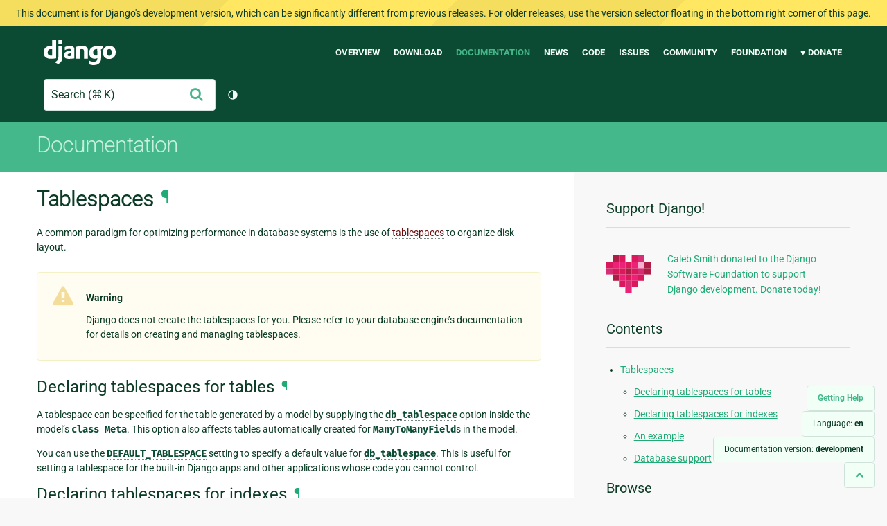

--- FILE ---
content_type: text/html; charset=utf-8
request_url: https://docs.djangoproject.com/en/dev/topics/db/tablespaces/
body_size: 7128
content:
<!DOCTYPE html>
<html lang="en">
  <head>
    <meta charset="utf-8">
    <meta http-equiv="X-UA-Compatible" content="IE=edge">
    <meta name="viewport" content="width=device-width, initial-scale=1">
    <meta name="ROBOTS" content="ALL" />
    <meta name="MSSmartTagsPreventParsing" content="true" />
    <meta name="Copyright" content="Django Software Foundation" />
    <meta name="keywords" content="Python, Django, framework, open-source" />
    <meta name="description" content="" />
    <meta name="fediverse:creator" content="@django@fosstodon.org" />
    
  
    
      
    
  
  <link rel="canonical" href="https://docs.djangoproject.com/en/6.0/topics/db/tablespaces/">
  
    
      
    
    <link rel="alternate"
          hreflang="en"
          href="https://docs.djangoproject.com/en/dev/topics/db/tablespaces/">
  

  <link rel="search"
        type="application/opensearchdescription+xml"
        href="https://docs.djangoproject.com/en/dev/search/description/"
        title="Django documentation">

    <!-- Favicons -->
    <link rel="apple-touch-icon" href="https://static.djangoproject.com/img/icon-touch.e4872c4da341.png">
    <link rel="icon" sizes="192x192" href="https://static.djangoproject.com/img/icon-touch.e4872c4da341.png">
    <link rel="shortcut icon" href="https://static.djangoproject.com/img/favicon.6dbf28c0650e.ico">
    <meta name="msapplication-TileColor" content="#113228">
    <meta name="msapplication-TileImage" content="https://static.djangoproject.com/img/icon-tile.b01ac0ef9f67.png">
    <meta name="theme-color" content="#0C4B33">

    
      <meta property="og:title" content="Tablespaces | Django documentation" />
      <meta property="og:description" content="The web framework for perfectionists with deadlines." />
      <meta property="og:image" content="https://static.djangoproject.com/img/logos/django-logo-negative.1d528e2cb5fb.png" />
      <meta property="og:image:alt" content="Django logo" />
      <meta property="og:image:width" content="1200" />
      <meta property="og:image:height" content="546" />
      <meta property="og:image:type" content="image/png"/>
      <meta property="og:url" content="https://docs.djangoproject.com/en/dev/topics/db/tablespaces/" />
      <meta property="og:site_name" content="Django Project" />

      <meta property="twitter:creator" content="djangoproject" />
      <meta property="twitter:site" content="djangoproject" />
      <meta property="twitter:card" content="summary">
    

    <title>Tablespaces | Django documentation | Django</title>

    <link rel="stylesheet" href="https://static.djangoproject.com/css/output.cec6df2d8bbd.css" >

    <script src="https://static.djangoproject.com/js/mod/switch-dark-mode.139625c684db.js"></script>
    
  </head>

  <body id="generic" class="">
    
  
    
      <div id="dev-warning" class="doc-floating-warning">
        This document is for Django's development version, which can be significantly different from previous releases. For older releases, use the version selector floating in the bottom right corner of this page.
      </div>
    
  


    <a href="#main-content" class="skip-link">Skip to main content</a>
    

<header id="top">
  <div class="container container--flex--wrap--mobile">
    <a class="logo" href="https://www.djangoproject.com/">Django</a>
    <p class="meta">The web framework for perfectionists with deadlines.</p>
    <button class="menu-button">
      <i class="icon icon-reorder"></i>
      <span class="visuallyhidden">Menu</span>
    </button>
    <nav aria-labelledby="navigation-header">
      <span id="navigation-header" class="visuallyhidden">Main navigation</span>
      <ul>
        <li>
          <a href="https://www.djangoproject.com/start/overview/">Overview</a>
        </li>
        <li>
          <a href="https://www.djangoproject.com/download/">Download</a>
        </li>
        <li class="active">
          <a href="https://docs.djangoproject.com/">Documentation</a>
        </li>
        <li>
          <a href="https://www.djangoproject.com/weblog/">News</a>
        </li>
        <li>
          <a href="https://github.com/django/django" target="_blank" rel="noopener">Code</a>
        </li>
        <li>
          <a href="https://code.djangoproject.com/">Issues</a>
        </li>
        <li>
          <a href="https://www.djangoproject.com/community/">Community</a>
        </li>
        <li>
          <a href="https://www.djangoproject.com/foundation/">Foundation</a>
        </li>
        <li>
          <a href="https://www.djangoproject.com/fundraising/">&#9829; Donate</a>
        </li>
      </ul>
    </nav>
    <div class="header-tools">
      
<search class="search form-input" aria-labelledby="docs-search-label">
  <form action="https://docs.djangoproject.com/en/dev/search/">
    <label id="docs-search-label" class="visuallyhidden" for="id_q">Search</label>
    <input type="search" name="q" placeholder="Search" id="id_q">
    <input type="hidden" name="category" value="">

    <button type="submit">
      <i class="icon icon-search" aria-hidden="true"></i>
      <span class="visuallyhidden">Submit</span>
    </button>
  </form>
</search>

      

<button class="theme-toggle">
  <div class="visually-hidden theme-label-when-auto">Toggle theme (current theme: auto)</div>
  <div class="visually-hidden theme-label-when-light">Toggle theme (current theme: light)</div>
  <div class="visually-hidden theme-label-when-dark">Toggle theme (current theme: dark)</div>

  <div class="visually-hidden">Toggle Light / Dark / Auto color theme</div>
  <svg aria-hidden="true" class="theme-icon-when-auto">
    <use xlink:href="#icon-auto" />
  </svg>
  <svg aria-hidden="true" class="theme-icon-when-dark">
    <use xlink:href="#icon-moon" />
  </svg>
  <svg aria-hidden="true" class="theme-icon-when-light">
    <use xlink:href="#icon-sun" />
  </svg>
</button>

    </div>
  </div>
</header>

    

    <section class="copy-banner">
      <div class="container 
  container--flex container--flex--wrap--mobile
">
        
  <p><a href="https://docs.djangoproject.com/en/dev/">Documentation</a></p>

      </div>
    </section>

    <div id="billboard">
      
    </div>

    <div class="container sidebar-right">
      <main id="main-content">

        
          
        

        
  <div id="version-switcher">
    <ul id="faq-link">
      <li class="current-link">
        <a href="https://docs.djangoproject.com/en/dev/faq/help/">
          <span>Getting Help</span>
        </a>
      </li>
    </ul>
    <ul id="doc-languages" class="language-switcher doc-switcher">
      <li class="current">
        <button>Language: <strong>en</strong></button>
      </li>
      
        
      
    </ul>

    
    <ul id="doc-versions" class="version-switcher doc-switcher">
      <li class="current dev">
        <button>Documentation version:
          <strong>development</strong>
        </button>
      </li>
      
        
      
        
          <li class="other">
            
              
            
            <a href="https://docs.djangoproject.com/en/6.0/topics/db/tablespaces/">6.0</a>
          </li>
        
      
        
          <li class="other">
            
              
            
            <a href="https://docs.djangoproject.com/en/5.2/topics/db/tablespaces/">5.2</a>
          </li>
        
      
        
          <li class="other">
            
              
            
            <a href="https://docs.djangoproject.com/en/5.1/topics/db/tablespaces/">5.1</a>
          </li>
        
      
        
          <li class="other">
            
              
            
            <a href="https://docs.djangoproject.com/en/5.0/topics/db/tablespaces/">5.0</a>
          </li>
        
      
        
          <li class="other">
            
              
            
            <a href="https://docs.djangoproject.com/en/4.2/topics/db/tablespaces/">4.2</a>
          </li>
        
      
        
          <li class="other">
            
              
            
            <a href="https://docs.djangoproject.com/en/4.1/topics/db/tablespaces/">4.1</a>
          </li>
        
      
        
          <li class="other">
            
              
            
            <a href="https://docs.djangoproject.com/en/4.0/topics/db/tablespaces/">4.0</a>
          </li>
        
      
        
          <li class="other">
            
              
            
            <a href="https://docs.djangoproject.com/en/3.2/topics/db/tablespaces/">3.2</a>
          </li>
        
      
        
          <li class="other">
            
              
            
            <a href="https://docs.djangoproject.com/en/3.1/topics/db/tablespaces/">3.1</a>
          </li>
        
      
        
          <li class="other">
            
              
            
            <a href="https://docs.djangoproject.com/en/3.0/topics/db/tablespaces/">3.0</a>
          </li>
        
      
        
          <li class="other">
            
              
            
            <a href="https://docs.djangoproject.com/en/2.2/topics/db/tablespaces/">2.2</a>
          </li>
        
      
        
          <li class="other">
            
              
            
            <a href="https://docs.djangoproject.com/en/2.1/topics/db/tablespaces/">2.1</a>
          </li>
        
      
        
          <li class="other">
            
              
            
            <a href="https://docs.djangoproject.com/en/2.0/topics/db/tablespaces/">2.0</a>
          </li>
        
      
        
          <li class="other">
            
              
            
            <a href="https://docs.djangoproject.com/en/1.11/topics/db/tablespaces/">1.11</a>
          </li>
        
      
        
          <li class="other">
            
              
            
            <a href="https://docs.djangoproject.com/en/1.10/topics/db/tablespaces/">1.10</a>
          </li>
        
      
        
          <li class="other">
            
              
            
            <a href="https://docs.djangoproject.com/en/1.8/topics/db/tablespaces/">1.8</a>
          </li>
        
      
    </ul>
    <ul id="backtotop-link">
      <li class="current-link">
        <a href="#top" aria-label="Back to top" class="icon-chevron-up-align"><i class="icon icon-chevron-up"></i></a>
      </li>
    </ul>
  </div>

  
    <article id="docs-content">
      <section id="s-tablespaces">
<span id="tablespaces"></span><h1>Tablespaces<a class="headerlink" href="#tablespaces" title="Link to this heading">¶</a></h1>
<p>A common paradigm for optimizing performance in database systems is the use of
<a class="reference external" href="https://en.wikipedia.org/wiki/Tablespace">tablespaces</a> to organize disk layout.</p>
<div class="admonition warning">
<p class="admonition-title">Warning</p>
<p>Django does not create the tablespaces for you. Please refer to your
database engine’s documentation for details on creating and managing
tablespaces.</p>
</div>
<section id="s-declaring-tablespaces-for-tables">
<span id="declaring-tablespaces-for-tables"></span><h2>Declaring tablespaces for tables<a class="headerlink" href="#declaring-tablespaces-for-tables" title="Link to this heading">¶</a></h2>
<p>A tablespace can be specified for the table generated by a model by supplying
the <a class="reference internal" href="../../../ref/models/options/#django.db.models.Options.db_tablespace" title="django.db.models.Options.db_tablespace"><code class="xref py py-attr docutils literal notranslate"><span class="pre">db_tablespace</span></code></a> option inside the model’s
<code class="docutils literal notranslate"><span class="pre">class</span> <span class="pre">Meta</span></code>. This option also affects tables automatically created for
<a class="reference internal" href="../../../ref/models/fields/#django.db.models.ManyToManyField" title="django.db.models.ManyToManyField"><code class="xref py py-class docutils literal notranslate"><span class="pre">ManyToManyField</span></code></a>s in the model.</p>
<p>You can use the <a class="reference internal" href="../../../ref/settings/#std-setting-DEFAULT_TABLESPACE"><code class="xref std std-setting docutils literal notranslate"><span class="pre">DEFAULT_TABLESPACE</span></code></a> setting to specify a default
value for <a class="reference internal" href="../../../ref/models/options/#django.db.models.Options.db_tablespace" title="django.db.models.Options.db_tablespace"><code class="xref py py-attr docutils literal notranslate"><span class="pre">db_tablespace</span></code></a>. This is useful for
setting a tablespace for the built-in Django apps and other applications whose
code you cannot control.</p>
</section>
<section id="s-declaring-tablespaces-for-indexes">
<span id="declaring-tablespaces-for-indexes"></span><h2>Declaring tablespaces for indexes<a class="headerlink" href="#declaring-tablespaces-for-indexes" title="Link to this heading">¶</a></h2>
<p>You can pass the <a class="reference internal" href="../../../ref/models/indexes/#django.db.models.Index.db_tablespace" title="django.db.models.Index.db_tablespace"><code class="xref py py-attr docutils literal notranslate"><span class="pre">db_tablespace</span></code></a> option to an
<code class="docutils literal notranslate"><span class="pre">Index</span></code> constructor to specify the name of a tablespace to use for the index.
For single field indexes, you can pass the
<a class="reference internal" href="../../../ref/models/fields/#django.db.models.Field.db_tablespace" title="django.db.models.Field.db_tablespace"><code class="xref py py-attr docutils literal notranslate"><span class="pre">db_tablespace</span></code></a> option to a <code class="docutils literal notranslate"><span class="pre">Field</span></code> constructor
to specify an alternate tablespace for the field’s column index. If the column
doesn’t have an index, the option is ignored.</p>
<p>You can use the <a class="reference internal" href="../../../ref/settings/#std-setting-DEFAULT_INDEX_TABLESPACE"><code class="xref std std-setting docutils literal notranslate"><span class="pre">DEFAULT_INDEX_TABLESPACE</span></code></a> setting to specify
a default value for <a class="reference internal" href="../../../ref/models/fields/#django.db.models.Field.db_tablespace" title="django.db.models.Field.db_tablespace"><code class="xref py py-attr docutils literal notranslate"><span class="pre">db_tablespace</span></code></a>.</p>
<p>If <a class="reference internal" href="../../../ref/models/fields/#django.db.models.Field.db_tablespace" title="django.db.models.Field.db_tablespace"><code class="xref py py-attr docutils literal notranslate"><span class="pre">db_tablespace</span></code></a> isn’t specified and you didn’t
set <a class="reference internal" href="../../../ref/settings/#std-setting-DEFAULT_INDEX_TABLESPACE"><code class="xref std std-setting docutils literal notranslate"><span class="pre">DEFAULT_INDEX_TABLESPACE</span></code></a>, the index is created in the same
tablespace as the tables.</p>
</section>
<section id="s-an-example">
<span id="an-example"></span><h2>An example<a class="headerlink" href="#an-example" title="Link to this heading">¶</a></h2>
<div class="highlight-python notranslate"><div class="highlight"><pre><span></span><span class="k">class</span><span class="w"> </span><span class="nc">TablespaceExample</span><span class="p">(</span><span class="n">models</span><span class="o">.</span><span class="n">Model</span><span class="p">):</span>
    <span class="n">name</span> <span class="o">=</span> <span class="n">models</span><span class="o">.</span><span class="n">CharField</span><span class="p">(</span><span class="n">max_length</span><span class="o">=</span><span class="mi">30</span><span class="p">,</span> <span class="n">db_index</span><span class="o">=</span><span class="kc">True</span><span class="p">,</span> <span class="n">db_tablespace</span><span class="o">=</span><span class="s2">&quot;indexes&quot;</span><span class="p">)</span>
    <span class="n">data</span> <span class="o">=</span> <span class="n">models</span><span class="o">.</span><span class="n">CharField</span><span class="p">(</span><span class="n">max_length</span><span class="o">=</span><span class="mi">255</span><span class="p">,</span> <span class="n">db_index</span><span class="o">=</span><span class="kc">True</span><span class="p">)</span>
    <span class="n">shortcut</span> <span class="o">=</span> <span class="n">models</span><span class="o">.</span><span class="n">CharField</span><span class="p">(</span><span class="n">max_length</span><span class="o">=</span><span class="mi">7</span><span class="p">)</span>
    <span class="n">edges</span> <span class="o">=</span> <span class="n">models</span><span class="o">.</span><span class="n">ManyToManyField</span><span class="p">(</span><span class="n">to</span><span class="o">=</span><span class="s2">&quot;self&quot;</span><span class="p">,</span> <span class="n">db_tablespace</span><span class="o">=</span><span class="s2">&quot;indexes&quot;</span><span class="p">)</span>

    <span class="k">class</span><span class="w"> </span><span class="nc">Meta</span><span class="p">:</span>
        <span class="n">db_tablespace</span> <span class="o">=</span> <span class="s2">&quot;tables&quot;</span>
        <span class="n">indexes</span> <span class="o">=</span> <span class="p">[</span><span class="n">models</span><span class="o">.</span><span class="n">Index</span><span class="p">(</span><span class="n">fields</span><span class="o">=</span><span class="p">[</span><span class="s2">&quot;shortcut&quot;</span><span class="p">],</span> <span class="n">db_tablespace</span><span class="o">=</span><span class="s2">&quot;other_indexes&quot;</span><span class="p">)]</span>
</pre></div>
</div>
<p>In this example, the tables generated by the <code class="docutils literal notranslate"><span class="pre">TablespaceExample</span></code> model (i.e.
the model table and the many-to-many table) would be stored in the <code class="docutils literal notranslate"><span class="pre">tables</span></code>
tablespace. The index for the name field and the indexes on the many-to-many
table would be stored in the <code class="docutils literal notranslate"><span class="pre">indexes</span></code> tablespace. The <code class="docutils literal notranslate"><span class="pre">data</span></code> field would
also generate an index, but no tablespace for it is specified, so it would be
stored in the model tablespace <code class="docutils literal notranslate"><span class="pre">tables</span></code> by default. The index for the
<code class="docutils literal notranslate"><span class="pre">shortcut</span></code> field would be stored in the <code class="docutils literal notranslate"><span class="pre">other_indexes</span></code> tablespace.</p>
</section>
<section id="s-database-support">
<span id="database-support"></span><h2>Database support<a class="headerlink" href="#database-support" title="Link to this heading">¶</a></h2>
<p>PostgreSQL and Oracle support tablespaces. SQLite, MariaDB and MySQL don’t.</p>
<p>When you use a backend that lacks support for tablespaces, Django ignores all
tablespace-related options.</p>
</section>
</section>

    </article>
  

  
    <nav class="browse-horizontal" aria-labelledby="browse-horizontal-header">
      <span id="browse-horizontal-header" class="visuallyhidden">Previous page and next page</span>
      
        <div class="left"><a rel="prev" href="../multi-db/"><i class="icon icon-chevron-left"></i> Multiple databases</a></div>
      
      
        <div class="right"><a rel="next" href="../optimization/">Database access optimization <i class="icon icon-chevron-right"></i></a></div>
      
    </nav>
  


        <a href="#top" class="backtotop"><i class="icon icon-chevron-up"></i> Back to Top</a>
      </main>

      
  <div role="complementary">
    <h2 class="visuallyhidden" id="aside-header">Additional Information</h2>

    


  <div class="fundraising-sidebar">
    <h3>Support Django!</h3>

    <div class="small-heart">
      <img src="https://static.djangoproject.com/img/fundraising-heart.cd6bb84ffd33.svg" alt="Support Django!" />
    </div>

    <div class="small-cta">
      <ul class="list-links-small">
        <li><a href="https://www.djangoproject.com/fundraising/">
          Caleb Smith donated to the Django Software Foundation to support Django development. Donate today!
        </a></li>
      </ul>
    </div>
  </div>



    
      <h3>Contents</h3>
      
        <ul>
<li><a class="reference internal" href="#">Tablespaces</a><ul>
<li><a class="reference internal" href="#declaring-tablespaces-for-tables">Declaring tablespaces for tables</a></li>
<li><a class="reference internal" href="#declaring-tablespaces-for-indexes">Declaring tablespaces for indexes</a></li>
<li><a class="reference internal" href="#an-example">An example</a></li>
<li><a class="reference internal" href="#database-support">Database support</a></li>
</ul>
</li>
</ul>

      
    

    
      <nav aria-labelledby="browse-header">
        <h3 id="browse-header">Browse</h3>
        <ul>
          
            
              <li>Prev: <a rel="prev" href="../multi-db/">Multiple databases</a></li>
            
            
              <li>Next: <a rel="next" href="../optimization/">Database access optimization</a></li>
            
            <li><a href="https://docs.djangoproject.com/en/dev/contents/">Table of contents</a></li>
            
              <li><a href="https://docs.djangoproject.com/en/dev/genindex/">General Index</a></li>
            
              <li><a href="https://docs.djangoproject.com/en/dev/py-modindex/">Python Module Index</a></li>
            
          
        </ul>
      </nav>
    

    
      <nav aria-labelledby="breadcrumbs-header">
        <h3 id="breadcrumbs-header">You are here:</h3>
        <ul>
          <li>
            <a href="https://docs.djangoproject.com/en/dev/">Django dev documentation</a>
            
              <ul><li><a href="../../">Using Django</a>
            
              <ul><li><a href="../">Models and databases</a>
            
            <ul><li>Tablespaces</li></ul>
            </li></ul></li></ul>
          </li>
        </ul>
      </nav>
    

    
      <section aria-labelledby="getting-help-sidebar">
        <h3 id="getting-help-sidebar">Getting help</h3>
        <dl class="list-links">
          <dt><a href="https://docs.djangoproject.com/en/dev/faq/">FAQ</a></dt>
          <dd>Try the FAQ — it's got answers to many common questions.</dd>

          <dt><a href="https://docs.djangoproject.com/en/stable/genindex/">Index</a>, <a href="https://docs.djangoproject.com/en/stable/py-modindex/">Module Index</a>, or <a href="https://docs.djangoproject.com/en/stable/contents/">Table of Contents</a></dt>
          <dd>Handy when looking for specific information.</dd>

          <dt><a href="https://chat.djangoproject.com">Django Discord Server</a></dt>
          <dd>Join the Django Discord Community.</dd>

          <dt><a href="https://forum.djangoproject.com/">Official Django Forum</a></dt>
          <dd>Join the community on the Django Forum.</dd>

          <dt><a href="https://code.djangoproject.com/">Ticket tracker</a></dt>
          <dd>Report bugs with Django or Django documentation in our ticket tracker.</dd>
        </dl>
      </section>
    

    
      <section aria-labelledby="links-wrapper-header">
        <h3 id="links-wrapper-header">Download:</h3>
        <p>
          Offline (development version):
          
          <a href="https://media.djangoproject.com/docs/django-docs-dev-en.zip">HTML</a> |
          <a href="https://media.readthedocs.org/pdf/django/latest/django.pdf">PDF</a> |
          <a href="https://media.readthedocs.org/epub/django/latest/django.epub">ePub</a>
          <br>
          <span class="quiet">
            Provided by <a href="https://readthedocs.org/">Read the Docs</a>.
          </span>
        </p>
      </section>
    

    
  <div class="corporate-members">
    <h3>Diamond and Platinum Members</h3>
    
      <div class="clearfix">
        <div class="member-logo">
          <a href="https://jb.gg/ybja10" title="JetBrains">
            <img src="https://media.djangoproject.com/cache/c0/ea/c0ea128467983e64aab91cd27e7918c0.png" alt="JetBrains" />
          </a>
        </div>
        <div class="small-cta">
          <ul class="list-links-small">
            <li><strong>JetBrains</strong></li>
            <li><a href="https://jb.gg/ybja10" title="JetBrains">
              JetBrains delivers intelligent software solutions that make developers more productive by simplifying their challenging tasks, automating the routine, and helping them adopt the best development practices. PyCharm is the Python IDE for Professional Developers by JetBrains providing a complete set of tools for productive Python, Web and scientific development.
            </a></li>
          </ul>
        </div>
      </div>
    
      <div class="clearfix">
        <div class="member-logo">
          <a href="https://sentry.io/for/django/" title="Sentry">
            <img src="https://media.djangoproject.com/cache/7a/f9/7af9c770dc49465739a82c91a0eb3d51.png" alt="Sentry" />
          </a>
        </div>
        <div class="small-cta">
          <ul class="list-links-small">
            <li><strong>Sentry</strong></li>
            <li><a href="https://sentry.io/for/django/" title="Sentry">
              Monitor your Django Code
Resolve performance bottlenecks and errors using monitoring, replays, logs and Seer an AI agent for debugging.
            </a></li>
          </ul>
        </div>
      </div>
    
      <div class="clearfix">
        <div class="member-logo">
          <a href="https://kraken.tech" title="Kraken Tech">
            <img src="https://media.djangoproject.com/cache/71/4b/714b3473ed0cf3665f6b894d3be9491e.png" alt="Kraken Tech" />
          </a>
        </div>
        <div class="small-cta">
          <ul class="list-links-small">
            <li><strong>Kraken Tech</strong></li>
            <li><a href="https://kraken.tech" title="Kraken Tech">
              Kraken is the most-loved operating system for energy. Powered by our Utility-Grade AI™ and deep industry know-how, we help utilities transform their technology and operations so they can lead the energy transition. Delivering better outcomes from generation through distribution to supply, Kraken powers 70+ million accounts worldwide, and is on a mission to make a big, green dent in the universe.
            </a></li>
          </ul>
        </div>
      </div>
    
  </div>


  </div>

      

    </div>

     
     

    
    
    

    <!-- SVGs -->
    <svg xmlns="http://www.w3.org/2000/svg">
      <symbol viewBox="0 0 24 24" id="icon-auto"><path d="M0 0h24v24H0z" fill="currentColor"/><path d="M12 22C6.477 22 2 17.523 2 12S6.477 2 12 2s10 4.477 10 10-4.477 10-10 10zm0-2V4a8 8 0 1 0 0 16z"/></symbol>
      <symbol viewBox="0 0 24 24" id="icon-moon"><path d="M0 0h24v24H0z" fill="currentColor"/><path d="M10 7a7 7 0 0 0 12 4.9v.1c0 5.523-4.477 10-10 10S2 17.523 2 12 6.477 2 12 2h.1A6.979 6.979 0 0 0 10 7zm-6 5a8 8 0 0 0 15.062 3.762A9 9 0 0 1 8.238 4.938 7.999 7.999 0 0 0 4 12z"/></symbol>
      <symbol viewBox="0 0 24 24" id="icon-sun"><path d="M0 0h24v24H0z" fill="currentColor"/><path d="M12 18a6 6 0 1 1 0-12 6 6 0 0 1 0 12zm0-2a4 4 0 1 0 0-8 4 4 0 0 0 0 8zM11 1h2v3h-2V1zm0 19h2v3h-2v-3zM3.515 4.929l1.414-1.414L7.05 5.636 5.636 7.05 3.515 4.93zM16.95 18.364l1.414-1.414 2.121 2.121-1.414 1.414-2.121-2.121zm2.121-14.85l1.414 1.415-2.121 2.121-1.414-1.414 2.121-2.121zM5.636 16.95l1.414 1.414-2.121 2.121-1.414-1.414 2.121-2.121zM23 11v2h-3v-2h3zM4 11v2H1v-2h3z"/></symbol>
    </svg>
    <!-- END SVGs -->

    
      

<footer>
  <div class="subfooter">
    <div class="container">
      <h2 class="visuallyhidden">Django Links</h2>
      <div class="column-container">
        <div class="col-learn-more">
          <h3>Learn More</h3>
          <ul>
            <li><a href="https://www.djangoproject.com/start/overview/">About Django</a></li>
            
            <li><a href="https://www.djangoproject.com/start/">Getting Started with Django</a></li>
            <li><a href="https://www.djangoproject.com/foundation/teams/">Team Organization</a></li>
            <li><a href="https://www.djangoproject.com/foundation/">Django Software Foundation</a></li>
            <li><a href="https://www.djangoproject.com/conduct/">Code of Conduct</a></li>
            <li><a href="https://www.djangoproject.com/diversity/">Diversity Statement</a></li>
          </ul>
        </div>

        <div class="col-get-involved">
          <h3>Get Involved</h3>
          <ul>
            <li><a href="https://www.djangoproject.com/community/">Join a Group</a></li>
            <li><a href="https://docs.djangoproject.com/en/dev/internals/contributing/">Contribute
              to Django</a></li>
            <li><a
              href="https://docs.djangoproject.com/en/dev/internals/contributing/bugs-and-features/">Submit
              a Bug</a></li>
            <li><a
              href="https://docs.djangoproject.com/en/dev/internals/security/#reporting-security-issues">Report
              a Security Issue</a></li>
            <li><a href="https://www.djangoproject.com/foundation/individual-members/">Individual membership</a></li>
          </ul>
        </div>

        <div class="col-get-help">
          <h3>Get Help</h3>
          <ul>
            <li><a href="https://docs.djangoproject.com/en/stable/faq/">Getting Help FAQ</a>
            </li>
            <li><a href="https://chat.djangoproject.com" target="_blank">Django Discord</a></li>
            <li><a href="https://forum.djangoproject.com/" target="_blank">Official Django Forum</a></li>
          </ul>
        </div>

        <div class="col-follow-us">
          <h3>Follow Us</h3>
          <ul>
            <li><a href="https://github.com/django">GitHub</a></li>
            <li><a href="https://x.com/djangoproject">X</a></li>
            <li><a href="https://fosstodon.org/@django" rel="me">Fediverse (Mastodon)</a></li>
            <li><a href="https://bsky.app/profile/djangoproject.com">Bluesky</a></li>
            <li><a href="https://www.linkedin.com/company/django-software-foundation">LinkedIn</a></li>
            <li><a href="https://www.djangoproject.com/rss/weblog/">News RSS</a></li>
          </ul>
        </div>

        <div class="col-support-us">
          <h3>Support Us</h3>
          <ul>
            <li><a href="https://www.djangoproject.com/fundraising/">Sponsor Django</a></li>
            <li><a href="https://www.djangoproject.com/foundation/corporate-members/">Corporate membership</a></li>
            <li><a href="https://django.threadless.com/" target="_blank">Official merchandise store</a></li>
            <li><a href="https://www.djangoproject.com/fundraising/#benevity-giving">Benevity Workplace Giving Program</a></li>
          </ul>
        </div>
      </div>
    </div>
  </div>
  <div class="footer">
    <div class="container">
      <div class="footer-logo">
        <a class="logo" href="https://www.djangoproject.com/">Django</a>
      </div>
      <ul class="thanks">
        <li>
          <span>Hosting by</span> <a class="in-kind-donors" href="https://www.djangoproject.com/fundraising/#in-kind-donors">In-kind
            donors</a>
        </li>
        <li class="design"><span>Design by</span> <a class="threespot" href="https://www.threespot.com">Threespot</a>
          <span class="ampersand">&amp;</span> <a class="andrevv" href="http://andrevv.com/">andrevv</a></li>
      </ul>
      <p class="copyright">&copy; 2005-2026
        <a href="https://www.djangoproject.com/foundation/"> Django Software
          Foundation</a> and individual contributors. Django is a
        <a href="https://www.djangoproject.com/trademarks/">registered
          trademark</a> of the Django Software Foundation.
      </p>
    </div>
  </div>

</footer>

    

    
      
      <script>
        function extless(input) {
          return input.replace(/(.*)\.[^.]+$/, '$1');
        }
        var require = {
          shim: {
            'jquery': [],
            'stripe': {
              exports: 'Stripe'
            }
          },
          paths: {
            "jquery": extless("https://static.djangoproject.com/js/lib/jquery.min.5790ead7ad3b.js"),
            "mod/list-collapsing": extless("https://static.djangoproject.com/js/mod/list-collapsing.2d844151b2ec.js"),
            "mod/stripe-change-card": extless("https://static.djangoproject.com/js/mod/stripe-change-card.eaa0afc324e9.js"),
            "mod/switch-dark-mode": extless("https://static.djangoproject.com/js/mod/switch-dark-mode.139625c684db.js"),
            "stripe-checkout": "https://checkout.stripe.com/checkout",
            "stripe": "https://js.stripe.com/v3/?" // ? needed due to require.js
          }
        };
      </script>
      <script data-main="https://static.djangoproject.com/js/main.8677b21133eb.js" src="https://static.djangoproject.com/js/lib/require.177879fbe7dd.js"></script>
      <script src="https://static.djangoproject.com/js/djangoproject.65e74d236642.js"></script>
    
  </body>
</html>


--- FILE ---
content_type: image/svg+xml
request_url: https://static.djangoproject.com/img/logo-andrevv.6c6c6eb2ace8.svg
body_size: -218
content:
<?xml version="1.0" encoding="UTF-8" standalone="no"?>
<svg width="65px" height="10px" viewBox="0 0 65 10" version="1.1" xmlns="http://www.w3.org/2000/svg" xmlns:xlink="http://www.w3.org/1999/xlink" xmlns:sketch="http://www.bohemiancoding.com/sketch/ns">
    <!-- Generator: Sketch 3.0.4 (8053) - http://www.bohemiancoding.com/sketch -->
    <title>logo-andrevv</title>
    <desc>Created with Sketch.</desc>
    <defs></defs>
    <g id="Homepage" stroke="none" stroke-width="1" fill="none" fill-rule="evenodd" sketch:type="MSPage">
        <g sketch:type="MSArtboardGroup" transform="translate(-749.000000, -2996.000000)" font-weight="420" font-family="Orator Std" id="logo-andrevv" fill="#F1FFF7" font-size="16" opacity="0.4">
            <text sketch:type="MSTextLayer">
                <tspan x="748" y="3005">andrevv</tspan>
            </text>
        </g>
    </g>
</svg>